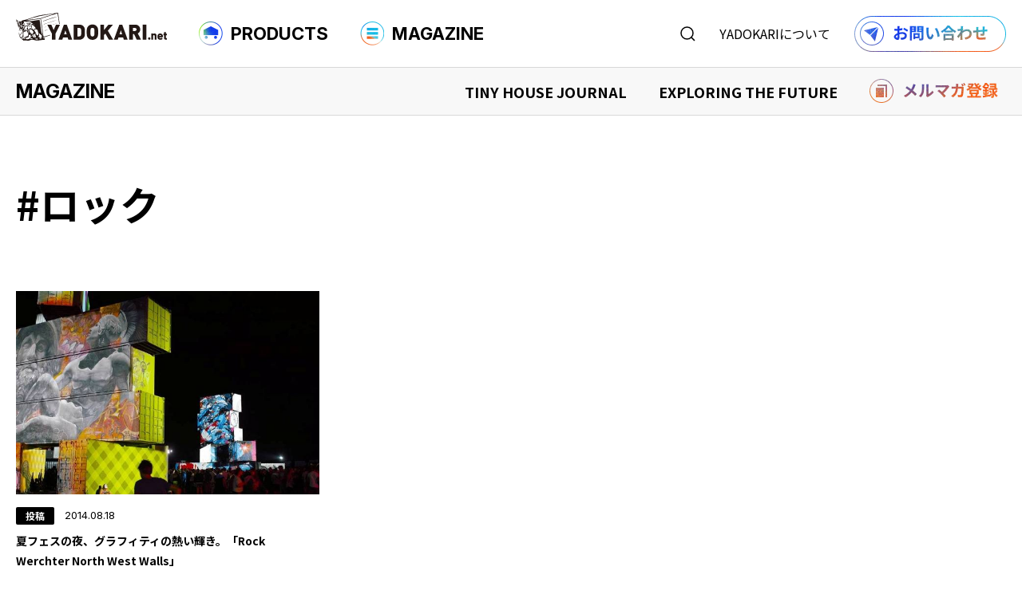

--- FILE ---
content_type: text/html; charset=UTF-8
request_url: https://yadokari.net/tag/%E3%83%AD%E3%83%83%E3%82%AF/
body_size: 11378
content:
<!DOCTYPE html>
<html lang="ja">

<head prefix="og: http://ogp.me/ns# fb: http://ogp.me/ns/fb# article: http://ogp.me/ns/article#">
    <!-- Google Tag Manager -->
    <script>
        (function(w, d, s, l, i) {
            w[l] = w[l] || [];
            w[l].push({
                'gtm.start': new Date().getTime(),
                event: 'gtm.js'
            });
            var f = d.getElementsByTagName(s)[0],
                j = d.createElement(s),
                dl = l != 'dataLayer' ? '&l=' + l : '';
            j.async = true;
            j.src =
                'https://www.googletagmanager.com/gtm.js?id=' + i + dl;
            f.parentNode.insertBefore(j, f);
        })(window, document, 'script', 'dataLayer', 'GTM-KCCFN2R');
    </script>
    <!-- End Google Tag Manager -->
    <meta http-equiv="Content-Type" content="text/html; charset=UTF-8" />
    <meta name="viewport" content="width=device-width,  initial-scale=1, minimum-scale=0.5, maximum-scale=2">
    <link rel="Shortcut Icon" type="image/x-icon" href="https://yadokari.net/wp/wp-content/themes/yadokari2025/assets/img/favicon.png" />
    <title>ロック | YADOKARI.net</title>
<meta name='robots' content='max-image-preview:large' />
	<style>img:is([sizes="auto" i], [sizes^="auto," i]) { contain-intrinsic-size: 3000px 1500px }</style>
	<link rel="alternate" type="application/rss+xml" title="タイニーハウスのYADOKARI.net｜購入＆情報プラットフォーム &raquo; ロック タグのフィード" href="https://yadokari.net/tag/%e3%83%ad%e3%83%83%e3%82%af/feed/" />

<!-- SEO SIMPLE PACK 3.6.2 -->
<link rel="canonical" href="https://yadokari.net/tag/%e3%83%ad%e3%83%83%e3%82%af/">
<meta property="og:locale" content="ja_JP">
<meta property="og:type" content="website">
<meta property="og:image" content="https://yadokari.net/wp/wp-content/uploads/2025/07/ogp2025.png">
<meta property="og:title" content="ロック | YADOKARI.net">
<meta property="og:url" content="https://yadokari.net/tag/%e3%83%ad%e3%83%83%e3%82%af/">
<meta property="og:site_name" content="タイニーハウスのYADOKARI.net｜購入＆情報プラットフォーム">
<meta name="twitter:card" content="summary_large_image">
<!-- / SEO SIMPLE PACK -->

<script type="text/javascript">
/* <![CDATA[ */
window._wpemojiSettings = {"baseUrl":"https:\/\/s.w.org\/images\/core\/emoji\/16.0.1\/72x72\/","ext":".png","svgUrl":"https:\/\/s.w.org\/images\/core\/emoji\/16.0.1\/svg\/","svgExt":".svg","source":{"concatemoji":"https:\/\/yadokari.net\/wp\/wp-includes\/js\/wp-emoji-release.min.js"}};
/*! This file is auto-generated */
!function(s,n){var o,i,e;function c(e){try{var t={supportTests:e,timestamp:(new Date).valueOf()};sessionStorage.setItem(o,JSON.stringify(t))}catch(e){}}function p(e,t,n){e.clearRect(0,0,e.canvas.width,e.canvas.height),e.fillText(t,0,0);var t=new Uint32Array(e.getImageData(0,0,e.canvas.width,e.canvas.height).data),a=(e.clearRect(0,0,e.canvas.width,e.canvas.height),e.fillText(n,0,0),new Uint32Array(e.getImageData(0,0,e.canvas.width,e.canvas.height).data));return t.every(function(e,t){return e===a[t]})}function u(e,t){e.clearRect(0,0,e.canvas.width,e.canvas.height),e.fillText(t,0,0);for(var n=e.getImageData(16,16,1,1),a=0;a<n.data.length;a++)if(0!==n.data[a])return!1;return!0}function f(e,t,n,a){switch(t){case"flag":return n(e,"\ud83c\udff3\ufe0f\u200d\u26a7\ufe0f","\ud83c\udff3\ufe0f\u200b\u26a7\ufe0f")?!1:!n(e,"\ud83c\udde8\ud83c\uddf6","\ud83c\udde8\u200b\ud83c\uddf6")&&!n(e,"\ud83c\udff4\udb40\udc67\udb40\udc62\udb40\udc65\udb40\udc6e\udb40\udc67\udb40\udc7f","\ud83c\udff4\u200b\udb40\udc67\u200b\udb40\udc62\u200b\udb40\udc65\u200b\udb40\udc6e\u200b\udb40\udc67\u200b\udb40\udc7f");case"emoji":return!a(e,"\ud83e\udedf")}return!1}function g(e,t,n,a){var r="undefined"!=typeof WorkerGlobalScope&&self instanceof WorkerGlobalScope?new OffscreenCanvas(300,150):s.createElement("canvas"),o=r.getContext("2d",{willReadFrequently:!0}),i=(o.textBaseline="top",o.font="600 32px Arial",{});return e.forEach(function(e){i[e]=t(o,e,n,a)}),i}function t(e){var t=s.createElement("script");t.src=e,t.defer=!0,s.head.appendChild(t)}"undefined"!=typeof Promise&&(o="wpEmojiSettingsSupports",i=["flag","emoji"],n.supports={everything:!0,everythingExceptFlag:!0},e=new Promise(function(e){s.addEventListener("DOMContentLoaded",e,{once:!0})}),new Promise(function(t){var n=function(){try{var e=JSON.parse(sessionStorage.getItem(o));if("object"==typeof e&&"number"==typeof e.timestamp&&(new Date).valueOf()<e.timestamp+604800&&"object"==typeof e.supportTests)return e.supportTests}catch(e){}return null}();if(!n){if("undefined"!=typeof Worker&&"undefined"!=typeof OffscreenCanvas&&"undefined"!=typeof URL&&URL.createObjectURL&&"undefined"!=typeof Blob)try{var e="postMessage("+g.toString()+"("+[JSON.stringify(i),f.toString(),p.toString(),u.toString()].join(",")+"));",a=new Blob([e],{type:"text/javascript"}),r=new Worker(URL.createObjectURL(a),{name:"wpTestEmojiSupports"});return void(r.onmessage=function(e){c(n=e.data),r.terminate(),t(n)})}catch(e){}c(n=g(i,f,p,u))}t(n)}).then(function(e){for(var t in e)n.supports[t]=e[t],n.supports.everything=n.supports.everything&&n.supports[t],"flag"!==t&&(n.supports.everythingExceptFlag=n.supports.everythingExceptFlag&&n.supports[t]);n.supports.everythingExceptFlag=n.supports.everythingExceptFlag&&!n.supports.flag,n.DOMReady=!1,n.readyCallback=function(){n.DOMReady=!0}}).then(function(){return e}).then(function(){var e;n.supports.everything||(n.readyCallback(),(e=n.source||{}).concatemoji?t(e.concatemoji):e.wpemoji&&e.twemoji&&(t(e.twemoji),t(e.wpemoji)))}))}((window,document),window._wpemojiSettings);
/* ]]> */
</script>
<style id='wp-emoji-styles-inline-css' type='text/css'>

	img.wp-smiley, img.emoji {
		display: inline !important;
		border: none !important;
		box-shadow: none !important;
		height: 1em !important;
		width: 1em !important;
		margin: 0 0.07em !important;
		vertical-align: -0.1em !important;
		background: none !important;
		padding: 0 !important;
	}
</style>
<link rel='stylesheet' id='wp-block-library-css' href='https://yadokari.net/wp/wp-includes/css/dist/block-library/style.min.css' type='text/css' media='all' />
<style id='classic-theme-styles-inline-css' type='text/css'>
/*! This file is auto-generated */
.wp-block-button__link{color:#fff;background-color:#32373c;border-radius:9999px;box-shadow:none;text-decoration:none;padding:calc(.667em + 2px) calc(1.333em + 2px);font-size:1.125em}.wp-block-file__button{background:#32373c;color:#fff;text-decoration:none}
</style>
<style id='global-styles-inline-css' type='text/css'>
:root{--wp--preset--aspect-ratio--square: 1;--wp--preset--aspect-ratio--4-3: 4/3;--wp--preset--aspect-ratio--3-4: 3/4;--wp--preset--aspect-ratio--3-2: 3/2;--wp--preset--aspect-ratio--2-3: 2/3;--wp--preset--aspect-ratio--16-9: 16/9;--wp--preset--aspect-ratio--9-16: 9/16;--wp--preset--color--black: #000000;--wp--preset--color--cyan-bluish-gray: #abb8c3;--wp--preset--color--white: #ffffff;--wp--preset--color--pale-pink: #f78da7;--wp--preset--color--vivid-red: #cf2e2e;--wp--preset--color--luminous-vivid-orange: #ff6900;--wp--preset--color--luminous-vivid-amber: #fcb900;--wp--preset--color--light-green-cyan: #7bdcb5;--wp--preset--color--vivid-green-cyan: #00d084;--wp--preset--color--pale-cyan-blue: #8ed1fc;--wp--preset--color--vivid-cyan-blue: #0693e3;--wp--preset--color--vivid-purple: #9b51e0;--wp--preset--gradient--vivid-cyan-blue-to-vivid-purple: linear-gradient(135deg,rgba(6,147,227,1) 0%,rgb(155,81,224) 100%);--wp--preset--gradient--light-green-cyan-to-vivid-green-cyan: linear-gradient(135deg,rgb(122,220,180) 0%,rgb(0,208,130) 100%);--wp--preset--gradient--luminous-vivid-amber-to-luminous-vivid-orange: linear-gradient(135deg,rgba(252,185,0,1) 0%,rgba(255,105,0,1) 100%);--wp--preset--gradient--luminous-vivid-orange-to-vivid-red: linear-gradient(135deg,rgba(255,105,0,1) 0%,rgb(207,46,46) 100%);--wp--preset--gradient--very-light-gray-to-cyan-bluish-gray: linear-gradient(135deg,rgb(238,238,238) 0%,rgb(169,184,195) 100%);--wp--preset--gradient--cool-to-warm-spectrum: linear-gradient(135deg,rgb(74,234,220) 0%,rgb(151,120,209) 20%,rgb(207,42,186) 40%,rgb(238,44,130) 60%,rgb(251,105,98) 80%,rgb(254,248,76) 100%);--wp--preset--gradient--blush-light-purple: linear-gradient(135deg,rgb(255,206,236) 0%,rgb(152,150,240) 100%);--wp--preset--gradient--blush-bordeaux: linear-gradient(135deg,rgb(254,205,165) 0%,rgb(254,45,45) 50%,rgb(107,0,62) 100%);--wp--preset--gradient--luminous-dusk: linear-gradient(135deg,rgb(255,203,112) 0%,rgb(199,81,192) 50%,rgb(65,88,208) 100%);--wp--preset--gradient--pale-ocean: linear-gradient(135deg,rgb(255,245,203) 0%,rgb(182,227,212) 50%,rgb(51,167,181) 100%);--wp--preset--gradient--electric-grass: linear-gradient(135deg,rgb(202,248,128) 0%,rgb(113,206,126) 100%);--wp--preset--gradient--midnight: linear-gradient(135deg,rgb(2,3,129) 0%,rgb(40,116,252) 100%);--wp--preset--font-size--small: 13px;--wp--preset--font-size--medium: 20px;--wp--preset--font-size--large: 36px;--wp--preset--font-size--x-large: 42px;--wp--preset--spacing--20: 0.44rem;--wp--preset--spacing--30: 0.67rem;--wp--preset--spacing--40: 1rem;--wp--preset--spacing--50: 1.5rem;--wp--preset--spacing--60: 2.25rem;--wp--preset--spacing--70: 3.38rem;--wp--preset--spacing--80: 5.06rem;--wp--preset--shadow--natural: 6px 6px 9px rgba(0, 0, 0, 0.2);--wp--preset--shadow--deep: 12px 12px 50px rgba(0, 0, 0, 0.4);--wp--preset--shadow--sharp: 6px 6px 0px rgba(0, 0, 0, 0.2);--wp--preset--shadow--outlined: 6px 6px 0px -3px rgba(255, 255, 255, 1), 6px 6px rgba(0, 0, 0, 1);--wp--preset--shadow--crisp: 6px 6px 0px rgba(0, 0, 0, 1);}:where(.is-layout-flex){gap: 0.5em;}:where(.is-layout-grid){gap: 0.5em;}body .is-layout-flex{display: flex;}.is-layout-flex{flex-wrap: wrap;align-items: center;}.is-layout-flex > :is(*, div){margin: 0;}body .is-layout-grid{display: grid;}.is-layout-grid > :is(*, div){margin: 0;}:where(.wp-block-columns.is-layout-flex){gap: 2em;}:where(.wp-block-columns.is-layout-grid){gap: 2em;}:where(.wp-block-post-template.is-layout-flex){gap: 1.25em;}:where(.wp-block-post-template.is-layout-grid){gap: 1.25em;}.has-black-color{color: var(--wp--preset--color--black) !important;}.has-cyan-bluish-gray-color{color: var(--wp--preset--color--cyan-bluish-gray) !important;}.has-white-color{color: var(--wp--preset--color--white) !important;}.has-pale-pink-color{color: var(--wp--preset--color--pale-pink) !important;}.has-vivid-red-color{color: var(--wp--preset--color--vivid-red) !important;}.has-luminous-vivid-orange-color{color: var(--wp--preset--color--luminous-vivid-orange) !important;}.has-luminous-vivid-amber-color{color: var(--wp--preset--color--luminous-vivid-amber) !important;}.has-light-green-cyan-color{color: var(--wp--preset--color--light-green-cyan) !important;}.has-vivid-green-cyan-color{color: var(--wp--preset--color--vivid-green-cyan) !important;}.has-pale-cyan-blue-color{color: var(--wp--preset--color--pale-cyan-blue) !important;}.has-vivid-cyan-blue-color{color: var(--wp--preset--color--vivid-cyan-blue) !important;}.has-vivid-purple-color{color: var(--wp--preset--color--vivid-purple) !important;}.has-black-background-color{background-color: var(--wp--preset--color--black) !important;}.has-cyan-bluish-gray-background-color{background-color: var(--wp--preset--color--cyan-bluish-gray) !important;}.has-white-background-color{background-color: var(--wp--preset--color--white) !important;}.has-pale-pink-background-color{background-color: var(--wp--preset--color--pale-pink) !important;}.has-vivid-red-background-color{background-color: var(--wp--preset--color--vivid-red) !important;}.has-luminous-vivid-orange-background-color{background-color: var(--wp--preset--color--luminous-vivid-orange) !important;}.has-luminous-vivid-amber-background-color{background-color: var(--wp--preset--color--luminous-vivid-amber) !important;}.has-light-green-cyan-background-color{background-color: var(--wp--preset--color--light-green-cyan) !important;}.has-vivid-green-cyan-background-color{background-color: var(--wp--preset--color--vivid-green-cyan) !important;}.has-pale-cyan-blue-background-color{background-color: var(--wp--preset--color--pale-cyan-blue) !important;}.has-vivid-cyan-blue-background-color{background-color: var(--wp--preset--color--vivid-cyan-blue) !important;}.has-vivid-purple-background-color{background-color: var(--wp--preset--color--vivid-purple) !important;}.has-black-border-color{border-color: var(--wp--preset--color--black) !important;}.has-cyan-bluish-gray-border-color{border-color: var(--wp--preset--color--cyan-bluish-gray) !important;}.has-white-border-color{border-color: var(--wp--preset--color--white) !important;}.has-pale-pink-border-color{border-color: var(--wp--preset--color--pale-pink) !important;}.has-vivid-red-border-color{border-color: var(--wp--preset--color--vivid-red) !important;}.has-luminous-vivid-orange-border-color{border-color: var(--wp--preset--color--luminous-vivid-orange) !important;}.has-luminous-vivid-amber-border-color{border-color: var(--wp--preset--color--luminous-vivid-amber) !important;}.has-light-green-cyan-border-color{border-color: var(--wp--preset--color--light-green-cyan) !important;}.has-vivid-green-cyan-border-color{border-color: var(--wp--preset--color--vivid-green-cyan) !important;}.has-pale-cyan-blue-border-color{border-color: var(--wp--preset--color--pale-cyan-blue) !important;}.has-vivid-cyan-blue-border-color{border-color: var(--wp--preset--color--vivid-cyan-blue) !important;}.has-vivid-purple-border-color{border-color: var(--wp--preset--color--vivid-purple) !important;}.has-vivid-cyan-blue-to-vivid-purple-gradient-background{background: var(--wp--preset--gradient--vivid-cyan-blue-to-vivid-purple) !important;}.has-light-green-cyan-to-vivid-green-cyan-gradient-background{background: var(--wp--preset--gradient--light-green-cyan-to-vivid-green-cyan) !important;}.has-luminous-vivid-amber-to-luminous-vivid-orange-gradient-background{background: var(--wp--preset--gradient--luminous-vivid-amber-to-luminous-vivid-orange) !important;}.has-luminous-vivid-orange-to-vivid-red-gradient-background{background: var(--wp--preset--gradient--luminous-vivid-orange-to-vivid-red) !important;}.has-very-light-gray-to-cyan-bluish-gray-gradient-background{background: var(--wp--preset--gradient--very-light-gray-to-cyan-bluish-gray) !important;}.has-cool-to-warm-spectrum-gradient-background{background: var(--wp--preset--gradient--cool-to-warm-spectrum) !important;}.has-blush-light-purple-gradient-background{background: var(--wp--preset--gradient--blush-light-purple) !important;}.has-blush-bordeaux-gradient-background{background: var(--wp--preset--gradient--blush-bordeaux) !important;}.has-luminous-dusk-gradient-background{background: var(--wp--preset--gradient--luminous-dusk) !important;}.has-pale-ocean-gradient-background{background: var(--wp--preset--gradient--pale-ocean) !important;}.has-electric-grass-gradient-background{background: var(--wp--preset--gradient--electric-grass) !important;}.has-midnight-gradient-background{background: var(--wp--preset--gradient--midnight) !important;}.has-small-font-size{font-size: var(--wp--preset--font-size--small) !important;}.has-medium-font-size{font-size: var(--wp--preset--font-size--medium) !important;}.has-large-font-size{font-size: var(--wp--preset--font-size--large) !important;}.has-x-large-font-size{font-size: var(--wp--preset--font-size--x-large) !important;}
:where(.wp-block-post-template.is-layout-flex){gap: 1.25em;}:where(.wp-block-post-template.is-layout-grid){gap: 1.25em;}
:where(.wp-block-columns.is-layout-flex){gap: 2em;}:where(.wp-block-columns.is-layout-grid){gap: 2em;}
:root :where(.wp-block-pullquote){font-size: 1.5em;line-height: 1.6;}
</style>
<link rel='stylesheet' id='toc-screen-css' href='https://yadokari.net/wp/wp-content/plugins/table-of-contents-plus/screen.min.css' type='text/css' media='all' />
<link rel='stylesheet' id='msl-main-css' href='https://yadokari.net/wp/wp-content/plugins/master-slider/public/assets/css/masterslider.main.css' type='text/css' media='all' />
<link rel='stylesheet' id='msl-custom-css' href='https://yadokari.net/wp/wp-content/uploads/master-slider/custom.css' type='text/css' media='all' />
<script type="text/javascript" src="https://yadokari.net/wp/wp-includes/js/jquery/jquery.min.js" id="jquery-core-js"></script>
<script type="text/javascript" src="https://yadokari.net/wp/wp-includes/js/jquery/jquery-migrate.min.js" id="jquery-migrate-js"></script>
<link rel="https://api.w.org/" href="https://yadokari.net/wp-json/" /><link rel="alternate" title="JSON" type="application/json" href="https://yadokari.net/wp-json/wp/v2/tags/256" /><link rel="EditURI" type="application/rsd+xml" title="RSD" href="https://yadokari.net/wp/xmlrpc.php?rsd" />
<script>var ms_grabbing_curosr = 'https://yadokari.net/wp/wp-content/plugins/master-slider/public/assets/css/common/grabbing.cur', ms_grab_curosr = 'https://yadokari.net/wp/wp-content/plugins/master-slider/public/assets/css/common/grab.cur';</script>
<meta name="generator" content="MasterSlider 3.10.9 - Responsive Touch Image Slider | avt.li/msf" />
<style>.simplemap img{max-width:none !important;padding:0 !important;margin:0 !important;}.staticmap,.staticmap img{max-width:100% !important;height:auto !important;}.simplemap .simplemap-content{display:none;}</style>
<script>var google_map_api_key = "AIzaSyCnDi0CQw0KBmYaxmqM5PEUUp8qZCM_HG8";</script><link rel="icon" href="https://yadokari.net/wp/wp-content/uploads/2025/07/favicon-300x300.png" sizes="32x32" />
<link rel="icon" href="https://yadokari.net/wp/wp-content/uploads/2025/07/favicon-300x300.png" sizes="192x192" />
<link rel="apple-touch-icon" href="https://yadokari.net/wp/wp-content/uploads/2025/07/favicon-300x300.png" />
<meta name="msapplication-TileImage" content="https://yadokari.net/wp/wp-content/uploads/2025/07/favicon-300x300.png" />
    <link rel="stylesheet" href="https://yadokari.net/wp/wp-content/themes/yadokari2025/assets/css/style.css?20251225" />
    <link rel="stylesheet" href="https://yadokari.net/wp/wp-content/themes/yadokari2025/style.css" />
    <link rel="preconnect" href="https://fonts.googleapis.com">
    <link rel="preconnect" href="https://fonts.gstatic.com" crossorigin>
    <link
        href="https://fonts.googleapis.com/css2?family=Inter:ital,opsz,wght@0,14..32,100..900;1,14..32,100..900&family=Noto+Sans+JP:wght@100..900&family=Roboto:ital,wght@0,100..900;1,100..900&display=swap"
        rel="stylesheet">
    <link rel="stylesheet" href="https://cdn.jsdelivr.net/npm/swiper@8/swiper-bundle.min.css" />
    <script src="https://cdn.jsdelivr.net/npm/swiper@8/swiper-bundle.min.js"></script>
    <script src="https://ajax.googleapis.com/ajax/libs/jquery/3.6.0/jquery.min.js"></script>
</head>

<body  class="archive tag tag-256 wp-theme-yadokari2025 _masterslider _ms_version_3.10.9" >
    <!-- Google Tag Manager (noscript) -->
    <noscript><iframe src="https://www.googletagmanager.com/ns.html?id=GTM-KCCFN2R"
            height="0" width="0" style="display:none;visibility:hidden"></iframe></noscript>
    <!-- End Google Tag Manager (noscript) -->
    <header class="header">
                    <p class="hlogo"><a href="https://yadokari.net/"><img src="https://yadokari.net/wp/wp-content/themes/yadokari2025/assets/img/common/hlogo.svg" alt="タイニーハウスのYADOKARI" width="189" height="35"></a></p>
                <ul class="gnavi">
            <li class="products_navi_btn"><a><img src="https://yadokari.net/wp/wp-content/themes/yadokari2025/assets/img/common/products_icon.png" width="30"
                        height="30">PRODUCTS</a></li>
            <li class="magazine_navi_btn"><a><img src="https://yadokari.net/wp/wp-content/themes/yadokari2025/assets/img/common/magazine_icon.png" width="30"
                        height="30">MAGAZINE</a></li>
        </ul>
        <div class="hnavi">
            <p class="search_navi_btn"><img src="https://yadokari.net/wp/wp-content/themes/yadokari2025/assets/img/common/search_icon.svg" alt="検索する" width="19" height="19"></p>
            <p class="about_navi_btn"><a href="">YADOKARIについて</a></p>
            <p class="hcontact"><a href="https://info.yadokari.net/form/tinyhouse"><img src="https://yadokari.net/wp/wp-content/themes/yadokari2025/assets/img/common/hcontact.png" alt="お問い合わせ" width="190"
                        height="15"></a></p>
        </div>
    </header>
    <nav>
        <p class="hnavi_btn"><span class="menu-button"><i></i></span></p>
        <div class="wrap_spnavi">
            <div class="spnavi_wrap sp_search">
                <form role="search" method="get" action="https://yadokari.net/">
                    <div class="search_box">
                        <input type="search" id="s" name="s" placeholder="何をお探しですか？" value="" />
                        <button type="submit"><img src="https://yadokari.net/wp/wp-content/themes/yadokari2025/assets/img/common/search_icon.svg" alt="検索する" width="19" height="19"></button>
                    </div>
                    <ul class="select_type">
                        <li><label><input type="radio" name="post_type" value="products">商品検索</label></li>
                        <li><label><input type="radio" name="post_type" value="post" checked>読みもの検索</label></li>
                    </ul>
                </form>
            </div>
            <div class="spnavi_wrap sp_products">
                <div class="spnavi_header">
                    <p class="ttl"><img src="https://yadokari.net/wp/wp-content/themes/yadokari2025/assets/img/common/products_icon.png" width="30"
                            height="30">PRODUCTS</p>
                    <p class="txt">タイニーハウスをはじめよう</p>
                </div>
                <div class="spnavi_cnt">
                    <div class="spnavi_box">
                        <div class="spnavi_box_header">
                            <p class="ttl">商品を探す</p>
                            <p class="search_btn"><a href="https://yadokari.net/?searchbutton=search&csp=search_add&feadvns_max_line_0=4&fe_form_no=0">商品検索<svg width="13" height="13" viewBox="0 0 13 13" fill="none"
                                        xmlns="http://www.w3.org/2000/svg">
                                        <path
                                            d="M5.97456 10.9491C8.72193 10.9491 10.9491 8.72193 10.9491 5.97456C10.9491 3.22719 8.72193 1 5.97456 1C3.22719 1 1 3.22719 1 5.97456C1 8.72193 3.22719 10.9491 5.97456 10.9491Z"
                                            stroke="black" stroke-width="1.5" stroke-miterlimit="10" stroke-linecap="round" />
                                        <path d="M9.49219 9.49376L12.0002 12" stroke="black" stroke-width="1.5"
                                            stroke-miterlimit="10" stroke-linecap="round" />
                                    </svg>
                                </a></p>
                        </div>
                        <ul class="link_list">
                            <li><a href="https://yadokari.net/?search_element_0%5B%5D=2203&search_element_0%5B%5D=2185&searchbutton=search&csp=search_add&feadvns_max_line_0=4&fe_form_no=0"><img src="https://yadokari.net/wp/wp-content/themes/yadokari2025/assets/img/common/tinyhouse_icon.png" width="25" height="25">タイニーハウスを購入する</a>
                            </li>
                            <li><a href="https://yadokari.net/chassis/"><img src="https://yadokari.net/wp/wp-content/themes/yadokari2025/assets/img/common/chassis_icon.png" width="25" height="25">シャーシを購入する</a></li>
                            <li><a href="https://yadokari.net/?search_element_0%5B%5D=2204&searchbutton=search&csp=search_add&feadvns_max_line_0=4&fe_form_no=0"><img src="https://yadokari.net/wp/wp-content/themes/yadokari2025/assets/img/common/rental_icon.png" width="25" height="25">タイニーハウスを借りる</a></li>
                            <li><a href="https://yadokari.net/2nd/" target="_blank"><img src="https://yadokari.net/wp/wp-content/themes/yadokari2025/assets/img/common/used_icon.png" width="25" height="25">中古車を購入する</a></li>
                            <li><a href="https://yadokari.net/?search_element_1%5B%5D=2209&searchbutton=search&csp=search_add&feadvns_max_line_0=4&fe_form_no=0"><img src="https://yadokari.net/wp/wp-content/themes/yadokari2025/assets/img/common/designers_icon.png" width="25" height="25">デザイナーズ商品を購入する</a>
                            </li>
                        </ul>
                    </div>
                    <div class="spnavi_box">
                        <div class="spnavi_box_header">
                            <p class="ttl">活用事例を見る</p>
                            <p class="search_btn"><a href="https://yadokari.net/usecase/">事例検索<svg width="13" height="13" viewBox="0 0 13 13" fill="none"
                                        xmlns="http://www.w3.org/2000/svg">
                                        <path
                                            d="M5.97456 10.9491C8.72193 10.9491 10.9491 8.72193 10.9491 5.97456C10.9491 3.22719 8.72193 1 5.97456 1C3.22719 1 1 3.22719 1 5.97456C1 8.72193 3.22719 10.9491 5.97456 10.9491Z"
                                            stroke="black" stroke-width="1.5" stroke-miterlimit="10" stroke-linecap="round" />
                                        <path d="M9.49219 9.49376L12.0002 12" stroke="black" stroke-width="1.5"
                                            stroke-miterlimit="10" stroke-linecap="round" />
                                    </svg>
                                </a></p>
                        </div>
                        <ul class="link_list">
                            <li><a href="https://yadokari.net/?search_element_0%5B%5D=2193&searchbutton=search&csp=search_add&feadvns_max_line_1=3&fe_form_no=1"><img src="https://yadokari.net/wp/wp-content/themes/yadokari2025/assets/img/common/shop_icon.png" width="25" height="25">店舗での事例</a></li>
                            <li><a href="https://yadokari.net/?search_element_0%5B%5D=2192&searchbutton=search&csp=search_add&feadvns_max_line_1=3&fe_form_no=1"><img src="https://yadokari.net/wp/wp-content/themes/yadokari2025/assets/img/common/accommodation_icon.png" width="25" height="25">宿泊施設での事例</a></li>
                            <li><a href="https://yadokari.net/?search_element_0%5B%5D=2194&searchbutton=%E7%B5%9E%E3%82%8A%E8%BE%BC%E3%82%80&csp=search_add&feadvns_max_line_1=3&fe_form_no=1"><img src="https://yadokari.net/wp/wp-content/themes/yadokari2025/assets/img/common/residence_icon.png" width="25" height="25">住まいでの事例</a></li>
                            <li><a href="https://yadokari.net/?search_element_0%5B%5D=2195&searchbutton=search&csp=search_add&feadvns_max_line_1=3&fe_form_no=1"><img src="https://yadokari.net/wp/wp-content/themes/yadokari2025/assets/img/common/office_icon.png" width="25" height="25">事務所での事例</a></li>
                            <li><a href="https://yadokari.net/?search_element_0%5B%5D=2196&searchbutton=search&csp=search_add&feadvns_max_line_1=3&fe_form_no=1"><img src="https://yadokari.net/wp/wp-content/themes/yadokari2025/assets/img/common/event_icon.png" width="25" height="25">イベントでの事例</a></li>
                        </ul>
                    </div>
                    <div class="spnavi_box">
                        <ul class="link_list">
                            <li><a href="https://yadokari.net/event_type/exhibition/"><img src="https://yadokari.net/wp/wp-content/themes/yadokari2025/assets/img/common/event_icon.png" width="25" height="25">︎タイニーハウスイベント情報</a>
                            </li>
                            <li><a href="https://yadokari.net/faq/"><img src="https://yadokari.net/wp/wp-content/themes/yadokari2025/assets/img/common/faq_icon.png" width="25" height="25">︎FAQ</a>
                            </li>
                            <li><a href="https://yadokari.net/2nd/" target="_blank"><img src="https://yadokari.net/wp/wp-content/themes/yadokari2025/assets/img/common/th_icon.png" width="25" height="25">︎中古専門サイト</a>
                            </li>
                        </ul>
                    </div>
                </div>

            </div>
            <div class="spnavi_wrap sp_magazine">
                <div class="spnavi_header">
                    <p class="ttl"><img src="https://yadokari.net/wp/wp-content/themes/yadokari2025/assets/img/common/magazine_icon.png" width="30"
                            height="30">MAGAZINE</p>
                    <p class="txt">生きるを哲く。<br>YADOKARI ライフスタイルマガジン</p>
                </div>
                <div class="spnavi_cnt">
                    <div class="spnavi_box">
                        <p class="link"><a href="https://yadokari.net/magazine/">MAGAZINE TOP<i><svg width="8" height="9" viewBox="0 0 8 9" fill="none" xmlns="http://www.w3.org/2000/svg">
                                        <path d="M7.78203 5.18164C7.99292 4.97076 7.99292 4.62885 7.78203 4.41797L4.34549 0.981428C4.13461 0.770545 3.7927 0.770545 3.58182 0.981428C3.37093 1.19231 3.37093 1.53422 3.58182 1.7451L6.63652 4.7998L3.58182 7.85451C3.37094 8.06539 3.37094 8.4073 3.58182 8.61818C3.7927 8.82906 4.13461 8.82906 4.34549 8.61818L7.78203 5.18164ZM0.200195 4.7998L0.200195 5.3398L7.4002 5.3398L7.4002 4.7998L7.4002 4.2598L0.200195 4.2598L0.200195 4.7998Z" fill="white" />
                                    </svg>
                                </i></a></p>
                    </div>
                    <div class="spnavi_box">
                        <div class="spnavi_box_header">
                            <p class="ttl"><span>TINY HOUSE JOURNAL</span>タイニーハウスの“現在”を知る</p>
                            <p class="btn_w"><a href="https://yadokari.net/type/tinyhousejournal/">記事一覧へ<i><svg width="8" height="9" viewBox="0 0 8 9" fill="none" xmlns="http://www.w3.org/2000/svg">
                                            <path d="M7.78203 5.18164C7.99292 4.97076 7.99292 4.62885 7.78203 4.41797L4.34549 0.981428C4.13461 0.770545 3.7927 0.770545 3.58182 0.981428C3.37093 1.19231 3.37093 1.53422 3.58182 1.7451L6.63652 4.7998L3.58182 7.85451C3.37094 8.06539 3.37094 8.4073 3.58182 8.61818C3.7927 8.82906 4.13461 8.82906 4.34549 8.61818L7.78203 5.18164ZM0.200195 4.7998L0.200195 5.3398L7.4002 5.3398L7.4002 4.7998L7.4002 4.2598L0.200195 4.2598L0.200195 4.7998Z" fill="white" />
                                        </svg></i>
                                </a></p>
                        </div>
                        <ul class="link_list">
                            <li><a href="https://yadokari.net/category/owner-interview/">オーナーインタビュー</a></li>
                            <li><a href="https://yadokari.net/category/purchase-manual/">購入マニュアル</a></li>
                            <li><a href="https://yadokari.net/category/tiny-life/">タイニーハウス、最前線</a></li>
                        </ul>
                    </div>
                    <div class="spnavi_box">
                        <div class="spnavi_box_header">
                            <p class="ttl"><span>EXPLORING THE FUTURE</span>未来探求</p>
                            <p class="btn_w"><a href="https://yadokari.net/type/exploringthefuture/">記事一覧へ<i><svg width="8" height="9" viewBox="0 0 8 9" fill="none" xmlns="http://www.w3.org/2000/svg">
                                            <path d="M7.78203 5.18164C7.99292 4.97076 7.99292 4.62885 7.78203 4.41797L4.34549 0.981428C4.13461 0.770545 3.7927 0.770545 3.58182 0.981428C3.37093 1.19231 3.37093 1.53422 3.58182 1.7451L6.63652 4.7998L3.58182 7.85451C3.37094 8.06539 3.37094 8.4073 3.58182 8.61818C3.7927 8.82906 4.13461 8.82906 4.34549 8.61818L7.78203 5.18164ZM0.200195 4.7998L0.200195 5.3398L7.4002 5.3398L7.4002 4.7998L7.4002 4.2598L0.200195 4.2598L0.200195 4.7998Z" fill="white" />
                                        </svg></i>
                                </a></p>
                        </div>
                        <ul class="link_list">
                            <li><a href="https://yadokari.net/category/coresessions/">CORE SESSIONS</a></li>
                            <li><a href="https://yadokari.net/category/lib/">Life is Beautiful</a></li>
                            <li><a href="https://yadokari.net/category/inspiration/">世界を変える、〇〇</a></li>
                            <li><a href="https://yadokari.net/category/lifestyle/">未来暮らし方会議</a></li>
                            <li><a href="https://yadokari.net/category/lab/">YADOKARIの自由研究</a></li>
                        </ul>
                    </div>
                </div>
            </div>
            <div class="spnavi_wrap sp_about">
                <div class="spnavi_header">
                    <p class="ttl"><span>YADOKARI</span>について</p>
                    <p class="txt"></p>
                </div>
                <div class="spnavi_cnt">
                    <div class="spnavi_box">
                        <ul class="link_list">
                            <li><a href="https://yadokari.net/whatis/">What is YADOKARI? </a></li>
                            <li><a href="https://yadokari.net/sustainability/">環境への取り組み</a></li>
                            <li><a href="https://yadokari.net/news/">ニュース</a></li>
                            <li><a href="https://yadokari.net/event_type/yadokari-event/">イベント情報</a></li>
                        </ul>
                    </div>
                    <ul class="about_link_list">
                        <li><a href="https://yadokari.company/">運営会社</a></li>
                        <li><a href="https://info.yadokari.net/form/tinyhouse">お問い合わせ</a></li>
                        <li><a href="https://yadokari.net/privacypolicy/">プライバシーポリシー</a></li>
                        <li><a href="https://yadokari.net/term/">利用規約</a></li>
                        <li><a href="https://yadokari.company/recruit">採用情報</a></li>
                    </ul>

                </div>
            </div>
    </nav>
    <div class="page_wrapper"><div class="products_navi">
        <p class="products_navi_ttl">MAGAZINE</p>
<ul class="products_navi_list">
    <li><a href="https://yadokari.net/type/tinyhousejournal/">TINY HOUSE JOURNAL</a></li>
    <li><a href="https://yadokari.net/type/exploringthefuture/">EXPLORING THE FUTURE</a></li>
    <li><a href="https://info.yadokari.net/form/mail_magazine"><img src="https://yadokari.net/wp/wp-content/themes/yadokari2025/assets/img/common/mailmag.png" alt="メルマガ登録" width="161" height="30"></a></li>
</ul></div>
<div class="page_wrapper">
    <div class="tag_archive">
        <h1 class="page_ttl">#ロック</h1>
        <ul class="magazine_entry_list">
                                <li>
                        <a href="https://yadokari.net/magazine/12202/">
                            <p class="img"><img width="620" height="415" src="https://yadokari.net/wp/wp-content/uploads/2014/08/10346054_10152124953617750_3330973218531537570_n-620x415.jpg" class="attachment-medium size-medium wp-post-image" alt="" decoding="async" fetchpriority="high" /></p>
                            <div class="data">
                                                                <p class="post_type">投稿</p>
                                <p class="date">2014.08.18</p>
                            </div>
                            <p class="ttl">夏フェスの夜、グラフィティの熱い輝き。「Rock Werchter North West Walls」</p>
                        </a>
                    </li>
                    </ul>
            </div>
</div>
</div>
<footer class="wrap_footer">
  <div class="footer">
    <div class="mailmag">
      <a href="https://info.yadokari.net/form/mail_magazine">
        <p class="img"><img src="https://yadokari.net/wp/wp-content/themes/yadokari2025/assets/img/common/mailmagazine_img.jpg" width="320" height="162"></p>
        <div>
          <p class="ttl"><img src="https://yadokari.net/wp/wp-content/themes/yadokari2025/assets/img/common/mailmagazine_icon.png" alt="" width="50" height="50">MAIL
            MAGAZINE</p>
          <p class="txt">YADOKARIの情報を定期的に<br>メールでお届けいたします。</p>
        </div>
        <p class="btn">登録はこちら<i><svg width="10" height="8" viewBox="0 0 10 8" fill="none"
              xmlns="http://www.w3.org/2000/svg">
              <path
                d="M9.02282 4.21683C9.21809 4.02157 9.21809 3.70499 9.02282 3.50973L5.84084 0.327747C5.64558 0.132485 5.329 0.132485 5.13374 0.327747C4.93847 0.523009 4.93847 0.839592 5.13374 1.03485L7.96216 3.86328L5.13374 6.69171C4.93847 6.88697 4.93847 7.20355 5.13374 7.39881C5.329 7.59408 5.64558 7.59408 5.84084 7.39881L9.02282 4.21683ZM0.335938 3.86328L0.335938 4.36328L8.66927 4.36328L8.66927 3.86328L8.66927 3.36328L0.335937 3.36328L0.335938 3.86328Z"
                fill="black" />
            </svg>
          </i></p>
      </a>
    </div>
    <div class="fnavi">
      <div class="fnavi_cnt">
        <p class="ttl"><img src="https://yadokari.net/wp/wp-content/themes/yadokari2025/assets/img/common/products_icon_w.svg" width="30" height="30">PRODUCTS</p>
        <ul>
          <li><a href="https://yadokari.net/?searchbutton=search&csp=search_add&feadvns_max_line_0=4&fe_form_no=0">商品を探す</a></li>
          <li><a href="https://yadokari.net/usecase/">活用事例を見る</a></li>
          <li><a href="https://yadokari.net/event_type/exhibition/">タイニーハウスイベント情報</a></li>
          <li><a href="https://yadokari.net/2nd/" target="_blank">中古専門サイト</a></li>
          <li><a href="https://yadokari.net/faq/">FAQ</a></li>
        </ul>
      </div>
      <div class="fnavi_cnt">
        <p class="ttl"><img src="https://yadokari.net/wp/wp-content/themes/yadokari2025/assets/img/common/magazine_icon_w.svg" width="30" height="30">MAGAZINE</p>
        <ul>
          <li><a href="https://yadokari.net/magazine/">MAGAZINE TOP</a></li>
          <li><a href="https://yadokari.net/magazine/#tinyhousejournal">TINY HOUSE JOURNAL</a></li>
          <li><a href="https://yadokari.net/magazine/#exploringthefuture">EXPLORING THE FUTURE</a></li>
        </ul>
      </div>
      <div class="fnavi_cnt fabout">
        <p class="ttl">YADOKARIについて</p>
        <ul>
          <li><a href="https://yadokari.net/whatis/">What is YADOKARI?</a></li>
          <li><a href="https://yadokari.net/sustainability/">環境への取り組み</a></li>
          <li><a href="https://yadokari.net/news/">ニュース</a></li>
          <li><a href="https://yadokari.net/event_type/yadokari-event/">イベント情報</a></li>
        </ul>
      </div>
      <div class="fnavi_cnt last">
        <ul>
          <li><a href="https://info.yadokari.net/form/tinyhouse"><img src="https://yadokari.net/wp/wp-content/themes/yadokari2025/assets/img/common/contact_icon_w.svg" width="30" height="30">お問い合わせ</a></li>
          <li><a href="https://info.yadokari.net/form/enterprise_LP_catalog"><img src="https://yadokari.net/wp/wp-content/themes/yadokari2025/assets/img/common/doc_icon_w.svg" width="30" height="30">資料請求</a></li>
        </ul>
      </div>
    </div>
    <ul class="ffnavi">
      <li><a href="https://yadokari.company/">運営会社</a></li>
      <li><a href="https://info.yadokari.net/form/tinyhouse">お問い合わせ</a></li>
      <li><a href="https://yadokari.net/privacypolicy/">プライバシーポリシー</a></li>
      <li><a href="https://yadokari.net/term/">利用規約</a></li>
      <li><a href="https://yadokari.company/recruit">採用情報</a></li>
    </ul>
    <div class="ffcnt">
      <p class="flogo"><a href="https://yadokari.net/"><img src="https://yadokari.net/wp/wp-content/themes/yadokari2025/assets/img/common/flogo.svg" width="252" height="55"></a></p>
      <ul class="fsns">
        <li><a href="https://www.instagram.com/yadokari_mobi" target="_blank"><img
              src="https://yadokari.net/wp/wp-content/themes/yadokari2025/assets/img/common/fig.svg" width="21" height="21"></a></li>
        <li><a href="https://www.youtube.com/@yadokari2876" target="_blank"><img src="https://yadokari.net/wp/wp-content/themes/yadokari2025/assets/img/common/fyt.svg"
              width="23" height="15"></a></li>
        <li><a href="https://x.com/yadokari_mobi" target="_blank"><img src="https://yadokari.net/wp/wp-content/themes/yadokari2025/assets/img/common/fx.svg" width="16"
              height="17"></a></li>
        <li><a href="https://www.facebook.com/yadokari.mobi" target="_blank"><img src="https://yadokari.net/wp/wp-content/themes/yadokari2025/assets/img/common/ffb.svg"
              width="19" height="18"></a></li>
      </ul>
      <p class="copyright">© 2025 YADOKARI</p>
    </div>
  </div>
</footer>
<div class="megamenu_bg"></div>
<div class="megamenu megamenu_products">
  <div class="menu_ttl">
    <p class="ttl">PRODUCTS</p>
    <p class="txt">タイニーハウスをはじめよう</p>
  </div>
  <div class="megamenu_cnt">
    <div class="megamenu_box">
      <div class="megamenu_box_header">
        <p class="ttl">商品を探す</p>
        <p class="search_btn"><a href="https://yadokari.net/?searchbutton=search&csp=search_add&feadvns_max_line_0=4&fe_form_no=0">商品検索<svg width="13" height="13" viewBox="0 0 13 13" fill="none"
              xmlns="http://www.w3.org/2000/svg">
              <path
                d="M5.97456 10.9491C8.72193 10.9491 10.9491 8.72193 10.9491 5.97456C10.9491 3.22719 8.72193 1 5.97456 1C3.22719 1 1 3.22719 1 5.97456C1 8.72193 3.22719 10.9491 5.97456 10.9491Z"
                stroke="black" stroke-width="1.5" stroke-miterlimit="10" stroke-linecap="round" />
              <path d="M9.49219 9.49376L12.0002 12" stroke="black" stroke-width="1.5"
                stroke-miterlimit="10" stroke-linecap="round" />
            </svg>
          </a></p>
      </div>
      <ul class="link_list">
        <li><a href="https://yadokari.net/?search_element_0%5B%5D=2203&search_element_0%5B%5D=2185&searchbutton=search&csp=search_add&feadvns_max_line_0=4&fe_form_no=0"><img src="https://yadokari.net/wp/wp-content/themes/yadokari2025/assets/img/common/tinyhouse_icon.png" width="25" height="25">タイニーハウスを購入する</a>
        </li>
        <li><a href="https://yadokari.net/chassis/"><img src="https://yadokari.net/wp/wp-content/themes/yadokari2025/assets/img/common/chassis_icon.png" width="25" height="25">シャーシを購入する</a></li>
        <li><a href="https://yadokari.net/?search_element_0%5B%5D=2204&searchbutton=search&csp=search_add&feadvns_max_line_0=4&fe_form_no=0"><img src="https://yadokari.net/wp/wp-content/themes/yadokari2025/assets/img/common/rental_icon.png" width="25" height="25">タイニーハウスを借りる</a></li>
        <li><a href="https://yadokari.net/2nd/" target="_blank"><img src="https://yadokari.net/wp/wp-content/themes/yadokari2025/assets/img/common/used_icon.png" width="25" height="25">中古車を購入する</a></li>
        <li><a href="https://yadokari.net/?search_element_1%5B%5D=2209&searchbutton=search&csp=search_add&feadvns_max_line_0=4&fe_form_no=0"><img src="https://yadokari.net/wp/wp-content/themes/yadokari2025/assets/img/common/designers_icon.png" width="25" height="25">デザイナーズ商品を購入する</a>
        </li>
      </ul>
    </div>
    <div class="megamenu_box">
      <div class="megamenu_box_header">
        <p class="ttl">活用事例を見る</p>
        <p class="search_btn"><a href="https://yadokari.net/usecase/">事例検索<svg width="13" height="13" viewBox="0 0 13 13" fill="none"
              xmlns="http://www.w3.org/2000/svg">
              <path
                d="M5.97456 10.9491C8.72193 10.9491 10.9491 8.72193 10.9491 5.97456C10.9491 3.22719 8.72193 1 5.97456 1C3.22719 1 1 3.22719 1 5.97456C1 8.72193 3.22719 10.9491 5.97456 10.9491Z"
                stroke="black" stroke-width="1.5" stroke-miterlimit="10" stroke-linecap="round" />
              <path d="M9.49219 9.49376L12.0002 12" stroke="black" stroke-width="1.5"
                stroke-miterlimit="10" stroke-linecap="round" />
            </svg>
          </a></p>
      </div>
      <ul class="link_list">
        <li><a href="https://yadokari.net/?search_element_0%5B%5D=2193&searchbutton=search&csp=search_add&feadvns_max_line_1=3&fe_form_no=1"><img src="https://yadokari.net/wp/wp-content/themes/yadokari2025/assets/img/common/shop_icon.png" width="25" height="25">店舗での事例</a></li>
        <li><a href="https://yadokari.net/?search_element_0%5B%5D=2192&searchbutton=search&csp=search_add&feadvns_max_line_1=3&fe_form_no=1"><img src="https://yadokari.net/wp/wp-content/themes/yadokari2025/assets/img/common/accommodation_icon.png" width="25" height="25">宿泊施設での事例</a></li>
        <li><a href="https://yadokari.net/?search_element_0%5B%5D=2194&searchbutton=%E7%B5%9E%E3%82%8A%E8%BE%BC%E3%82%80&csp=search_add&feadvns_max_line_1=3&fe_form_no=1"><img src="https://yadokari.net/wp/wp-content/themes/yadokari2025/assets/img/common/residence_icon.png" width="25" height="25">住まいでの事例</a></li>
        <li><a href="https://yadokari.net/?search_element_0%5B%5D=2195&searchbutton=search&csp=search_add&feadvns_max_line_1=3&fe_form_no=1"><img src="https://yadokari.net/wp/wp-content/themes/yadokari2025/assets/img/common/office_icon.png" width="25" height="25">事務所での事例</a></li>
        <li><a href="https://yadokari.net/?search_element_0%5B%5D=2196&searchbutton=search&csp=search_add&feadvns_max_line_1=3&fe_form_no=1"><img src="https://yadokari.net/wp/wp-content/themes/yadokari2025/assets/img/common/event_icon.png" width="25" height="25">イベントでの事例</a></li>
      </ul>
    </div>
    <div class="megamenu_box">
      <ul class="link_list">
        <li><a href="https://yadokari.net/event_type/exhibition/"><img src="https://yadokari.net/wp/wp-content/themes/yadokari2025/assets/img/common/event_icon.png" width="25" height="25">︎タイニーハウス<br>イベント情報</a>
        </li>
        <li><a href="https://yadokari.net/faq/"><img src="https://yadokari.net/wp/wp-content/themes/yadokari2025/assets/img/common/faq_icon.png" width="25" height="25">︎FAQ</a>
        </li>
        <li><a href="https://yadokari.net/2nd/" target="_blank"><img src="https://yadokari.net/wp/wp-content/themes/yadokari2025/assets/img/common/th_icon.png" width="25" height="25">︎中古専門サイト</a>
        </li>
      </ul>
    </div>
  </div>
  <p class="close"></p>
</div>
<div class="megamenu megamenu_magazine">
  <div class="menu_ttl">
    <p class="ttl">MAGAZINE</p>
    <p class="txt">生きるを哲く。<br>
      YADOKARI ライフスタイルマガジン</p>
  </div>
  <div class="megamenu_cnt">
    <div class="megamenu_box">
      <p class="link"><a href="https://yadokari.net/magazine/">MAGAZINE TOP<i><svg width="8" height="9" viewBox="0 0 8 9" fill="none" xmlns="http://www.w3.org/2000/svg">
              <path d="M7.78203 5.18164C7.99292 4.97076 7.99292 4.62885 7.78203 4.41797L4.34549 0.981428C4.13461 0.770545 3.7927 0.770545 3.58182 0.981428C3.37093 1.19231 3.37093 1.53422 3.58182 1.7451L6.63652 4.7998L3.58182 7.85451C3.37094 8.06539 3.37094 8.4073 3.58182 8.61818C3.7927 8.82906 4.13461 8.82906 4.34549 8.61818L7.78203 5.18164ZM0.200195 4.7998L0.200195 5.3398L7.4002 5.3398L7.4002 4.7998L7.4002 4.2598L0.200195 4.2598L0.200195 4.7998Z" fill="white" />
            </svg>
          </i></a></p>
    </div>
    <div class="megamenu_box">
      <div class="megamenu_box_header">
        <p class="ttl"><span>TINY HOUSE JOURNAL</span>タイニーハウスの“現在”を知る</p>
        <p class="btn_w"><a href="https://yadokari.net/type/tinyhousejournal/">記事一覧へ<i><svg width="8" height="9" viewBox="0 0 8 9" fill="none" xmlns="http://www.w3.org/2000/svg">
                <path d="M7.78203 5.18164C7.99292 4.97076 7.99292 4.62885 7.78203 4.41797L4.34549 0.981428C4.13461 0.770545 3.7927 0.770545 3.58182 0.981428C3.37093 1.19231 3.37093 1.53422 3.58182 1.7451L6.63652 4.7998L3.58182 7.85451C3.37094 8.06539 3.37094 8.4073 3.58182 8.61818C3.7927 8.82906 4.13461 8.82906 4.34549 8.61818L7.78203 5.18164ZM0.200195 4.7998L0.200195 5.3398L7.4002 5.3398L7.4002 4.7998L7.4002 4.2598L0.200195 4.2598L0.200195 4.7998Z" fill="white" />
              </svg></i>
          </a></p>
      </div>
      <ul class="link_list">
        <li><a href="https://yadokari.net/category/owner-interview/">オーナーインタビュー</a></li>
        <li><a href="https://yadokari.net/category/purchase-manual/">購入マニュアル</a></li>
        <li><a href="https://yadokari.net/category/tiny-life/">タイニーハウス、最前線</a></li>
      </ul>
    </div>
    <div class="megamenu_box">
      <div class="megamenu_box_header">
        <p class="ttl"><span>EXPLORING THE FUTURE</span>未来探求</p>
        <p class="btn_w"><a href="https://yadokari.net/type/exploringthefuture/">記事一覧へ<i><svg width="8" height="9" viewBox="0 0 8 9" fill="none" xmlns="http://www.w3.org/2000/svg">
                <path d="M7.78203 5.18164C7.99292 4.97076 7.99292 4.62885 7.78203 4.41797L4.34549 0.981428C4.13461 0.770545 3.7927 0.770545 3.58182 0.981428C3.37093 1.19231 3.37093 1.53422 3.58182 1.7451L6.63652 4.7998L3.58182 7.85451C3.37094 8.06539 3.37094 8.4073 3.58182 8.61818C3.7927 8.82906 4.13461 8.82906 4.34549 8.61818L7.78203 5.18164ZM0.200195 4.7998L0.200195 5.3398L7.4002 5.3398L7.4002 4.7998L7.4002 4.2598L0.200195 4.2598L0.200195 4.7998Z" fill="white" />
              </svg></i>
          </a></p>
      </div>
      <ul class="link_list">
        <li><a href="https://yadokari.net/category/coresessions/">CORE SESSIONS</a></li>
        <li><a href="https://yadokari.net/category/lib/">Life is Beautiful</a></li>
        <li><a href="https://yadokari.net/category/inspiration/">世界を変える、〇〇</a></li>
        <li><a href="https://yadokari.net/category/lifestyle/">未来暮らし方会議</a></li>
        <li><a href="https://yadokari.net/category/lab/">YADOKARIの自由研究</a></li>
      </ul>
    </div>

  </div>
  <p class="close"></p>
</div>
<div class="megamenu megamenu_about">
  <div class="menu_ttl">
    <p class="ttl">YADOKARI<span>について</span></p>
    <p class="txt">「世界を変える、暮らしを創る」<br>
      の実現を目指す<br>
      ソーシャルデザインカンパニー</p>
  </div>
  <div class="megamenu_cnt">
    <div class="megamenu_box">
      <div class="megamenu_box_header">
        <p class="ttl">YADOKARIについて</p>
      </div>
      <ul class="link_list">
        <li><a href="https://yadokari.net/whatis/">What is YADOKARI? </a></li>
        <li><a href="https://yadokari.net/sustainability/">環境への取り組み</a></li>
        <li><a href="https://yadokari.net/news/">ニュース</a></li>
        <li><a href="https://yadokari.net/event_type/yadokari-event/">イベント情報</a></li>
      </ul>
    </div>
    <ul class="about_link_list">
      <li><a href="https://yadokari.company/">運営会社</a></li>
      <li><a href="https://info.yadokari.net/form/tinyhouse">お問い合わせ</a></li>
      <li><a href="https://yadokari.net/privacypolicy/">プライバシーポリシー</a></li>
      <li><a href="https://yadokari.net/term/">利用規約</a></li>
      <li><a href="https://yadokari.company/recruit">採用情報</a></li>
    </ul>

  </div>
  <p class="close"></p>
</div>

<div class="megamenu megamenu_search">
  <form role="search" method="get" action="https://yadokari.net/">
    <div class="search_box">
      <input type="search" id="s" name="s" placeholder="何をお探しですか？" value="" />
      <button type="submit"><img src="https://yadokari.net/wp/wp-content/themes/yadokari2025/assets/img/common/search_icon.svg" alt="検索する" width="19" height="19"></button>
    </div>
    <ul class="select_type">
      <li><label><input type="radio" name="post_type" value="products">商品検索</label></li>
      <li><label><input type="radio" name="post_type" value="post" checked>読みもの検索</label></li>
    </ul>
  </form>
  <p class="close"></p>
</div>

<script type="text/javascript" src="https://yadokari.net/wp/wp-content/themes/yadokari2025/assets/js/base.js"></script>
<script type="speculationrules">
{"prefetch":[{"source":"document","where":{"and":[{"href_matches":"\/*"},{"not":{"href_matches":["\/wp\/wp-*.php","\/wp\/wp-admin\/*","\/wp\/wp-content\/uploads\/*","\/wp\/wp-content\/*","\/wp\/wp-content\/plugins\/*","\/wp\/wp-content\/themes\/yadokari2025\/*","\/*\\?(.+)"]}},{"not":{"selector_matches":"a[rel~=\"nofollow\"]"}},{"not":{"selector_matches":".no-prefetch, .no-prefetch a"}}]},"eagerness":"conservative"}]}
</script>
<script type="text/javascript" id="toc-front-js-extra">
/* <![CDATA[ */
var tocplus = {"visibility_show":"show","visibility_hide":"hide","width":"Auto"};
/* ]]> */
</script>
<script type="text/javascript" src="https://yadokari.net/wp/wp-content/plugins/table-of-contents-plus/front.min.js" id="toc-front-js"></script>
<script type="text/javascript">
  var Kairos3Tracker = "yadokari";
</script>
<script type="text/javascript" charset="utf-8" src="//c.k3r.jp"></script>
</body>

</html>

--- FILE ---
content_type: image/svg+xml
request_url: https://yadokari.net/wp/wp-content/themes/yadokari2025/assets/img/common/magazine_icon_w.svg
body_size: 230
content:
<svg width="30" height="30" viewBox="0 0 30 30" fill="none" xmlns="http://www.w3.org/2000/svg">
<path d="M21.9101 7.91992H7.91797V11.2016H21.9101V7.91992Z" fill="white"/>
<path d="M21.9101 13.209H7.91797V16.4907H21.9101V13.209Z" fill="white"/>
<path d="M21.9101 18.498H7.91797V21.7798H21.9101V18.498Z" fill="white"/>
<circle cx="14.85" cy="14.85" r="14.355" stroke="white" stroke-width="0.99"/>
</svg>


--- FILE ---
content_type: image/svg+xml
request_url: https://yadokari.net/wp/wp-content/themes/yadokari2025/assets/img/common/fyt.svg
body_size: 723
content:
<svg width="23" height="15" viewBox="0 0 23 15" fill="none" xmlns="http://www.w3.org/2000/svg">
<path d="M22.1592 2.34213C22.0349 1.88914 21.7899 1.4757 21.4485 1.14323C21.1071 0.81075 20.6815 0.570906 20.2142 0.447716C18.4989 0 11.6191 0 11.6191 0C11.6191 0 4.73942 0 3.02372 0.447716C2.55649 0.570964 2.13092 0.810834 1.78963 1.14331C1.44834 1.47578 1.2033 1.88919 1.07905 2.34213C0.619141 4.01307 0.619141 7.5 0.619141 7.5C0.619141 7.5 0.619141 10.9865 1.07905 12.6575C1.20337 13.1105 1.44848 13.5239 1.78984 13.8564C2.1312 14.1888 2.55683 14.4287 3.02411 14.5519C4.73942 15 11.6191 15 11.6191 15C11.6191 15 18.4989 15 20.2146 14.5523C20.6818 14.4291 21.1075 14.1892 21.4488 13.8567C21.7902 13.5243 22.0353 13.1108 22.1596 12.6579C22.6191 10.9862 22.6191 7.5 22.6191 7.5C22.6191 7.5 22.6191 4.01307 22.1592 2.34213ZM9.36918 10.6652V4.33401L15.119 7.5L9.36918 10.6652Z" fill="white"/>
</svg>
